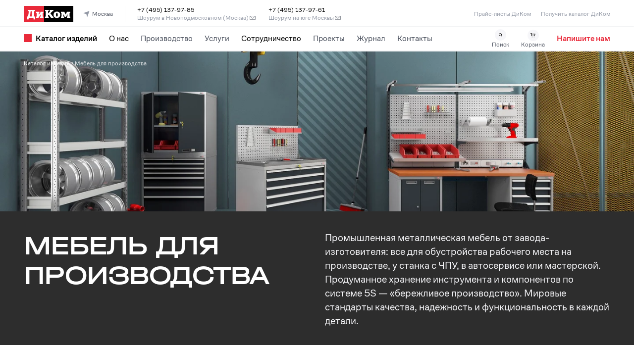

--- FILE ---
content_type: application/javascript
request_url: https://www.dikom.ru/_next/static/chunks/pages/%5BregionId%5D/product_segment/%5BproductSegmentId%5D-3e0e73dcb89981e8.js
body_size: 931
content:
(self.webpackChunk_N_E=self.webpackChunk_N_E||[]).push([[8927],{39429:(e,t,s)=>{(window.__NEXT_P=window.__NEXT_P||[]).push(["/[regionId]/product_segment/[productSegmentId]",function(){return s(68836)}])},68836:(e,t,s)=>{"use strict";s.r(t),s.d(t,{__N_SSG:()=>d,default:()=>u});var i=s(6029),r=s(53382),n=s(5152),o=s(88051);s(55729);var l=s(92349),d=!0;let u=e=>{let{productSegment:t,productSeriesList:s,productTypes:d,productKinds:u,layoutProps:c,sitePage:a,designTemplate:g,designProps:m}=e;return"LandingLiftMainPage"===g?(0,i.jsx)(()=>{var e;let t=[];return(null==m?void 0:m.productSegment)&&(t=[{title:null==m?void 0:m.productSegment.name,href:null==m?void 0:m.productSegment.siteUrl,mobile:!0}]),null==m||null==(e=m.productSegment.productSeriesList)||e.slice().sort((e,t)=>e.sort-t.sort).map(e=>{t.push({title:e.name,href:e.siteUrl,mobile:!1})}),(0,i.jsx)(r.bL,{analyticsPageType:"landing",sitePage:a,region:c.currentRegion,showFeedbackButton:!1,siteInformMessageList:c.siteInformMessageList,children:(0,i.jsx)(r.PE,{...c,siteUrlRegionList:a.element.siteUrlRegionList,fullHeight:!0,headerBottom:(0,i.jsxs)(i.Fragment,{children:[(0,i.jsx)(r.y6,{items:t,mobileActionsShow:!0,actions:[{title:"Обсудить",onClick:()=>{l.XG.scrollTo("ContactForm",{duration:750,delay:100,smooth:!0,offset:-50})}}]}),(0,i.jsx)(o.MV,{productSegment:null==m?void 0:m.productSegment})]}),children:(0,i.jsx)(o.VH,{productSegment:null==m?void 0:m.productSegment,projectList:null==m?void 0:m.projectList})})})},{}):(0,i.jsx)(()=>(0,i.jsx)(r.bL,{analyticsPageType:"segment",sitePage:a,region:c.currentRegion,siteInformMessageList:c.siteInformMessageList,children:(0,i.jsx)(r.PE,{...c,siteUrlRegionList:a.element.siteUrlRegionList,children:(0,i.jsx)(n.aC,{productSegment:t,productSeriesList:s,productTypes:d,productKinds:u,breadcrumbs:(0,i.jsx)(r.BI,{color:"bright",items:a.breadcrumbs&&[...a.breadcrumbs]})})})}),{})}}},e=>{e.O(0,[636,6593,8792],()=>e(e.s=39429)),_N_E=e.O()}]);